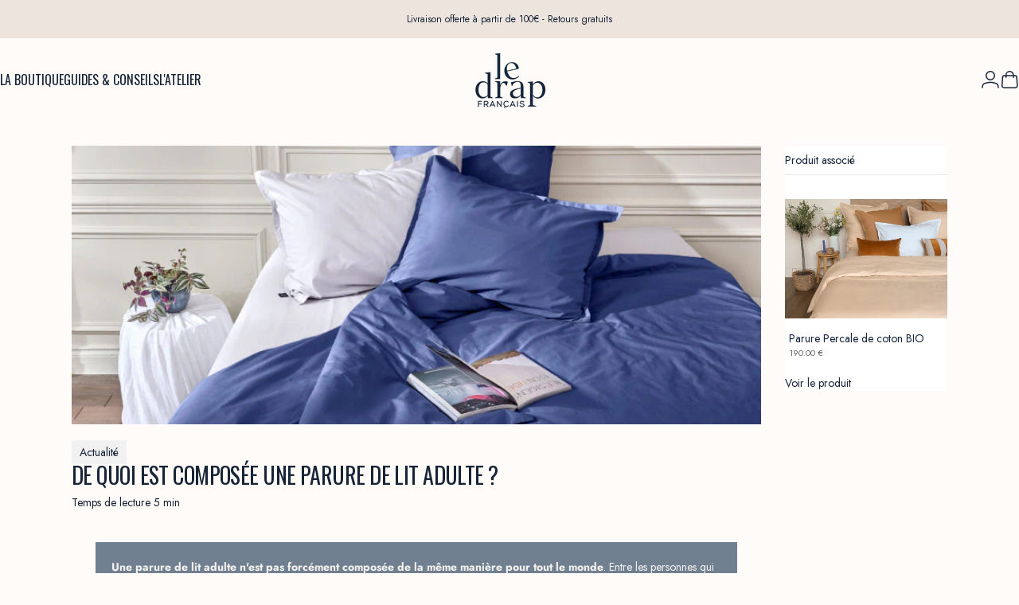

--- FILE ---
content_type: text/css
request_url: https://le-drap-francais.com/cdn/shop/t/297/assets/mandasa.css?v=6117905098709303511758894122
body_size: -256
content:
.product-options h3{font-size:14px;font-weight:700;margin-bottom:7px}.option-group{margin-bottom:10px}.option-group label{font-weight:700;display:block;margin-bottom:5px}.color-options,.size-options{display:flex;flex-wrap:wrap;gap:10px}.color-option{width:24px;height:24px;border-radius:50%;border:2px solid #ccc;cursor:pointer}.size-option{padding:5px 10px;border:1px solid #ccc;cursor:pointer;border-radius:4px}.size-option:hover,.color-option:hover{border-color:#000}.product-options .product-section{padding:10px 0}.product__price_{width:120px}.price-mm{font-size:100%;color:rgb(var(--color-price));white-space:nowrap;font-size:18px;font-weight:600}.is-loading .spinner{margin:0 auto;width:70px;text-align:center}.is-loading .spinner>div{width:7px;height:7px;background-color:rgb(var(--color-button-background));border-radius:100%;display:inline-block;animation:sk-bouncedelay 1.2s infinite ease-in-out both}.is-loading .spinner .bounce1{animation-delay:-.32s}.is-loading .spinner .bounce2{animation-delay:-.16s}@-webkit-keyframes sk-bouncedelay{0%,80%,to{transform:scale(0)}40%{transform:scale(1)}}@keyframes sk-bouncedelay{0%,80%,to{transform:scale(0)}40%{transform:scale(1)}}button.ctm_addtocart.is-loading span.btn-text{display:none}button.ctm_addtocart.is-loading{background:#fff}
/*# sourceMappingURL=/cdn/shop/t/297/assets/mandasa.css.map?v=6117905098709303511758894122 */


--- FILE ---
content_type: text/css
request_url: https://d2xvgzwm836rzd.cloudfront.net/blog_styles--le-drap-francais.min.css?v=1755866696942
body_size: 4638
content:
.bloggle--blog-item-button { border: none; } #bloggy--article a:not(.bggle_button-link) {color: #000000;transition: color 0.25s linear;font-weight: 500;} #bloggy--article a:not(.bggle_button-link):hover {color: #000000;} #bloggy--article p.text--1632328487256, #bloggy--article li.text--1632328487256, #bloggy--article h6.text--1632328487256, #bloggy--article h5.text--1632328487256, #bloggy--article h4.text--1632328487256, #bloggy--article h3.text--1632328487256, #bloggy--article h2.text--1632328487256, #bloggy--article h1.text--1632328487256, #bloggy--article span.text--1632328487256, #bloggle_article-layout p.text--1632328487256, #bloggle_article-layout li.text--1632328487256, #bloggle_article-layout h6.text--1632328487256, #bloggle_article-layout h5.text--1632328487256, #bloggle_article-layout h4.text--1632328487256, #bloggle_article-layout h3.text--1632328487256, #bloggle_article-layout h2.text--1632328487256, #bloggle_article-layout h1.text--1632328487256, #bloggle_article-layout span.text--1632328487256, #bloggle--blog_layout p.text--1632328487256, #bloggle--blog_layout li.text--1632328487256, #bloggle--blog_layout h6.text--1632328487256, #bloggle--blog_layout h5.text--1632328487256, #bloggle--blog_layout h4.text--1632328487256, #bloggle--blog_layout h3.text--1632328487256, #bloggle--blog_layout h2.text--1632328487256, #bloggle--blog_layout h1.text--1632328487256, #bloggle--blog_layout span.text--1632328487256 {font-weight:400;text-transform: none;font-style: normal;color: #000000;text-decoration:none;font-size:14px;line-height:20px;} #bloggy--article a.text--1632328487256 {text-transform: none;font-style: normal;font-size:14px;line-height:20px;}@media screen and (min-width: 768px) and (max-width: 1024px) { #bloggy--article p.text--1632328487256, #bloggy--article li.text--1632328487256, #bloggy--article h6.text--1632328487256, #bloggy--article h5.text--1632328487256, #bloggy--article h4.text--1632328487256, #bloggy--article h3.text--1632328487256, #bloggy--article h2.text--1632328487256, #bloggy--article h1.text--1632328487256, #bloggy--article span.text--1632328487256, #bloggle_article-layout p.text--1632328487256, #bloggle_article-layout li.text--1632328487256, #bloggle_article-layout h6.text--1632328487256, #bloggle_article-layout h5.text--1632328487256, #bloggle_article-layout h4.text--1632328487256, #bloggle_article-layout h3.text--1632328487256, #bloggle_article-layout h2.text--1632328487256, #bloggle_article-layout h1.text--1632328487256, #bloggle_article-layout span.text--1632328487256, #bloggle--blog_layout p.text--1632328487256, #bloggle--blog_layout li.text--1632328487256, #bloggle--blog_layout h6.text--1632328487256, #bloggle--blog_layout h5.text--1632328487256, #bloggle--blog_layout h4.text--1632328487256, #bloggle--blog_layout h3.text--1632328487256, #bloggle--blog_layout h2.text--1632328487256, #bloggle--blog_layout h1.text--1632328487256, #bloggle--blog_layout span.text--1632328487256 {font-size:13px;line-height:18px;}}@media screen and (max-width: 767px) { #bloggy--article p.text--1632328487256, #bloggy--article li.text--1632328487256, #bloggy--article h6.text--1632328487256, #bloggy--article h5.text--1632328487256, #bloggy--article h4.text--1632328487256, #bloggy--article h3.text--1632328487256, #bloggy--article h2.text--1632328487256, #bloggy--article h1.text--1632328487256, #bloggy--article span.text--1632328487256, #bloggle_article-layout p.text--1632328487256, #bloggle_article-layout li.text--1632328487256, #bloggle_article-layout h6.text--1632328487256, #bloggle_article-layout h5.text--1632328487256, #bloggle_article-layout h4.text--1632328487256, #bloggle_article-layout h3.text--1632328487256, #bloggle_article-layout h2.text--1632328487256, #bloggle_article-layout h1.text--1632328487256, #bloggle_article-layout span.text--1632328487256, #bloggle--blog_layout p.text--1632328487256, #bloggle--blog_layout li.text--1632328487256, #bloggle--blog_layout h6.text--1632328487256, #bloggle--blog_layout h5.text--1632328487256, #bloggle--blog_layout h4.text--1632328487256, #bloggle--blog_layout h3.text--1632328487256, #bloggle--blog_layout h2.text--1632328487256, #bloggle--blog_layout h1.text--1632328487256, #bloggle--blog_layout span.text--1632328487256 {font-size:12px;line-height:16px;}} #bloggy--article p.text--1632328483072, #bloggy--article li.text--1632328483072, #bloggy--article h6.text--1632328483072, #bloggy--article h5.text--1632328483072, #bloggy--article h4.text--1632328483072, #bloggy--article h3.text--1632328483072, #bloggy--article h2.text--1632328483072, #bloggy--article h1.text--1632328483072, #bloggy--article span.text--1632328483072, #bloggle_article-layout p.text--1632328483072, #bloggle_article-layout li.text--1632328483072, #bloggle_article-layout h6.text--1632328483072, #bloggle_article-layout h5.text--1632328483072, #bloggle_article-layout h4.text--1632328483072, #bloggle_article-layout h3.text--1632328483072, #bloggle_article-layout h2.text--1632328483072, #bloggle_article-layout h1.text--1632328483072, #bloggle_article-layout span.text--1632328483072, #bloggle--blog_layout p.text--1632328483072, #bloggle--blog_layout li.text--1632328483072, #bloggle--blog_layout h6.text--1632328483072, #bloggle--blog_layout h5.text--1632328483072, #bloggle--blog_layout h4.text--1632328483072, #bloggle--blog_layout h3.text--1632328483072, #bloggle--blog_layout h2.text--1632328483072, #bloggle--blog_layout h1.text--1632328483072, #bloggle--blog_layout span.text--1632328483072 {font-weight:400;text-transform: none;font-style: normal;color: #000000;text-decoration:none;font-size:14px;line-height:20px;} #bloggy--article a.text--1632328483072 {text-transform: none;font-style: normal;font-size:14px;line-height:20px;}@media screen and (min-width: 768px) and (max-width: 1024px) { #bloggy--article p.text--1632328483072, #bloggy--article li.text--1632328483072, #bloggy--article h6.text--1632328483072, #bloggy--article h5.text--1632328483072, #bloggy--article h4.text--1632328483072, #bloggy--article h3.text--1632328483072, #bloggy--article h2.text--1632328483072, #bloggy--article h1.text--1632328483072, #bloggy--article span.text--1632328483072, #bloggle_article-layout p.text--1632328483072, #bloggle_article-layout li.text--1632328483072, #bloggle_article-layout h6.text--1632328483072, #bloggle_article-layout h5.text--1632328483072, #bloggle_article-layout h4.text--1632328483072, #bloggle_article-layout h3.text--1632328483072, #bloggle_article-layout h2.text--1632328483072, #bloggle_article-layout h1.text--1632328483072, #bloggle_article-layout span.text--1632328483072, #bloggle--blog_layout p.text--1632328483072, #bloggle--blog_layout li.text--1632328483072, #bloggle--blog_layout h6.text--1632328483072, #bloggle--blog_layout h5.text--1632328483072, #bloggle--blog_layout h4.text--1632328483072, #bloggle--blog_layout h3.text--1632328483072, #bloggle--blog_layout h2.text--1632328483072, #bloggle--blog_layout h1.text--1632328483072, #bloggle--blog_layout span.text--1632328483072 {font-size:13px;line-height:18px;}}@media screen and (max-width: 767px) { #bloggy--article p.text--1632328483072, #bloggy--article li.text--1632328483072, #bloggy--article h6.text--1632328483072, #bloggy--article h5.text--1632328483072, #bloggy--article h4.text--1632328483072, #bloggy--article h3.text--1632328483072, #bloggy--article h2.text--1632328483072, #bloggy--article h1.text--1632328483072, #bloggy--article span.text--1632328483072, #bloggle_article-layout p.text--1632328483072, #bloggle_article-layout li.text--1632328483072, #bloggle_article-layout h6.text--1632328483072, #bloggle_article-layout h5.text--1632328483072, #bloggle_article-layout h4.text--1632328483072, #bloggle_article-layout h3.text--1632328483072, #bloggle_article-layout h2.text--1632328483072, #bloggle_article-layout h1.text--1632328483072, #bloggle_article-layout span.text--1632328483072, #bloggle--blog_layout p.text--1632328483072, #bloggle--blog_layout li.text--1632328483072, #bloggle--blog_layout h6.text--1632328483072, #bloggle--blog_layout h5.text--1632328483072, #bloggle--blog_layout h4.text--1632328483072, #bloggle--blog_layout h3.text--1632328483072, #bloggle--blog_layout h2.text--1632328483072, #bloggle--blog_layout h1.text--1632328483072, #bloggle--blog_layout span.text--1632328483072 {font-size:12px;line-height:16px;}} #bloggy--article p.text--1632328479255, #bloggy--article li.text--1632328479255, #bloggy--article h6.text--1632328479255, #bloggy--article h5.text--1632328479255, #bloggy--article h4.text--1632328479255, #bloggy--article h3.text--1632328479255, #bloggy--article h2.text--1632328479255, #bloggy--article h1.text--1632328479255, #bloggy--article span.text--1632328479255, #bloggle_article-layout p.text--1632328479255, #bloggle_article-layout li.text--1632328479255, #bloggle_article-layout h6.text--1632328479255, #bloggle_article-layout h5.text--1632328479255, #bloggle_article-layout h4.text--1632328479255, #bloggle_article-layout h3.text--1632328479255, #bloggle_article-layout h2.text--1632328479255, #bloggle_article-layout h1.text--1632328479255, #bloggle_article-layout span.text--1632328479255, #bloggle--blog_layout p.text--1632328479255, #bloggle--blog_layout li.text--1632328479255, #bloggle--blog_layout h6.text--1632328479255, #bloggle--blog_layout h5.text--1632328479255, #bloggle--blog_layout h4.text--1632328479255, #bloggle--blog_layout h3.text--1632328479255, #bloggle--blog_layout h2.text--1632328479255, #bloggle--blog_layout h1.text--1632328479255, #bloggle--blog_layout span.text--1632328479255 {font-weight:400;text-transform: none;font-style: normal;color: #000000;text-decoration:none;font-size:14px;line-height:20px;} #bloggy--article a.text--1632328479255 {text-transform: none;font-style: normal;font-size:14px;line-height:20px;}@media screen and (min-width: 768px) and (max-width: 1024px) { #bloggy--article p.text--1632328479255, #bloggy--article li.text--1632328479255, #bloggy--article h6.text--1632328479255, #bloggy--article h5.text--1632328479255, #bloggy--article h4.text--1632328479255, #bloggy--article h3.text--1632328479255, #bloggy--article h2.text--1632328479255, #bloggy--article h1.text--1632328479255, #bloggy--article span.text--1632328479255, #bloggle_article-layout p.text--1632328479255, #bloggle_article-layout li.text--1632328479255, #bloggle_article-layout h6.text--1632328479255, #bloggle_article-layout h5.text--1632328479255, #bloggle_article-layout h4.text--1632328479255, #bloggle_article-layout h3.text--1632328479255, #bloggle_article-layout h2.text--1632328479255, #bloggle_article-layout h1.text--1632328479255, #bloggle_article-layout span.text--1632328479255, #bloggle--blog_layout p.text--1632328479255, #bloggle--blog_layout li.text--1632328479255, #bloggle--blog_layout h6.text--1632328479255, #bloggle--blog_layout h5.text--1632328479255, #bloggle--blog_layout h4.text--1632328479255, #bloggle--blog_layout h3.text--1632328479255, #bloggle--blog_layout h2.text--1632328479255, #bloggle--blog_layout h1.text--1632328479255, #bloggle--blog_layout span.text--1632328479255 {font-size:13px;line-height:18px;}}@media screen and (max-width: 767px) { #bloggy--article p.text--1632328479255, #bloggy--article li.text--1632328479255, #bloggy--article h6.text--1632328479255, #bloggy--article h5.text--1632328479255, #bloggy--article h4.text--1632328479255, #bloggy--article h3.text--1632328479255, #bloggy--article h2.text--1632328479255, #bloggy--article h1.text--1632328479255, #bloggy--article span.text--1632328479255, #bloggle_article-layout p.text--1632328479255, #bloggle_article-layout li.text--1632328479255, #bloggle_article-layout h6.text--1632328479255, #bloggle_article-layout h5.text--1632328479255, #bloggle_article-layout h4.text--1632328479255, #bloggle_article-layout h3.text--1632328479255, #bloggle_article-layout h2.text--1632328479255, #bloggle_article-layout h1.text--1632328479255, #bloggle_article-layout span.text--1632328479255, #bloggle--blog_layout p.text--1632328479255, #bloggle--blog_layout li.text--1632328479255, #bloggle--blog_layout h6.text--1632328479255, #bloggle--blog_layout h5.text--1632328479255, #bloggle--blog_layout h4.text--1632328479255, #bloggle--blog_layout h3.text--1632328479255, #bloggle--blog_layout h2.text--1632328479255, #bloggle--blog_layout h1.text--1632328479255, #bloggle--blog_layout span.text--1632328479255 {font-size:12px;line-height:16px;}} #bloggy--article p.text--1632328474793, #bloggy--article li.text--1632328474793, #bloggy--article h6.text--1632328474793, #bloggy--article h5.text--1632328474793, #bloggy--article h4.text--1632328474793, #bloggy--article h3.text--1632328474793, #bloggy--article h2.text--1632328474793, #bloggy--article h1.text--1632328474793, #bloggy--article span.text--1632328474793, #bloggle_article-layout p.text--1632328474793, #bloggle_article-layout li.text--1632328474793, #bloggle_article-layout h6.text--1632328474793, #bloggle_article-layout h5.text--1632328474793, #bloggle_article-layout h4.text--1632328474793, #bloggle_article-layout h3.text--1632328474793, #bloggle_article-layout h2.text--1632328474793, #bloggle_article-layout h1.text--1632328474793, #bloggle_article-layout span.text--1632328474793, #bloggle--blog_layout p.text--1632328474793, #bloggle--blog_layout li.text--1632328474793, #bloggle--blog_layout h6.text--1632328474793, #bloggle--blog_layout h5.text--1632328474793, #bloggle--blog_layout h4.text--1632328474793, #bloggle--blog_layout h3.text--1632328474793, #bloggle--blog_layout h2.text--1632328474793, #bloggle--blog_layout h1.text--1632328474793, #bloggle--blog_layout span.text--1632328474793 {font-weight:400;text-transform: none;font-style: normal;color: #000000;text-decoration:none;font-size:14px;line-height:20px;} #bloggy--article a.text--1632328474793 {text-transform: none;font-style: normal;font-size:14px;line-height:20px;}@media screen and (min-width: 768px) and (max-width: 1024px) { #bloggy--article p.text--1632328474793, #bloggy--article li.text--1632328474793, #bloggy--article h6.text--1632328474793, #bloggy--article h5.text--1632328474793, #bloggy--article h4.text--1632328474793, #bloggy--article h3.text--1632328474793, #bloggy--article h2.text--1632328474793, #bloggy--article h1.text--1632328474793, #bloggy--article span.text--1632328474793, #bloggle_article-layout p.text--1632328474793, #bloggle_article-layout li.text--1632328474793, #bloggle_article-layout h6.text--1632328474793, #bloggle_article-layout h5.text--1632328474793, #bloggle_article-layout h4.text--1632328474793, #bloggle_article-layout h3.text--1632328474793, #bloggle_article-layout h2.text--1632328474793, #bloggle_article-layout h1.text--1632328474793, #bloggle_article-layout span.text--1632328474793, #bloggle--blog_layout p.text--1632328474793, #bloggle--blog_layout li.text--1632328474793, #bloggle--blog_layout h6.text--1632328474793, #bloggle--blog_layout h5.text--1632328474793, #bloggle--blog_layout h4.text--1632328474793, #bloggle--blog_layout h3.text--1632328474793, #bloggle--blog_layout h2.text--1632328474793, #bloggle--blog_layout h1.text--1632328474793, #bloggle--blog_layout span.text--1632328474793 {font-size:13px;line-height:18px;}}@media screen and (max-width: 767px) { #bloggy--article p.text--1632328474793, #bloggy--article li.text--1632328474793, #bloggy--article h6.text--1632328474793, #bloggy--article h5.text--1632328474793, #bloggy--article h4.text--1632328474793, #bloggy--article h3.text--1632328474793, #bloggy--article h2.text--1632328474793, #bloggy--article h1.text--1632328474793, #bloggy--article span.text--1632328474793, #bloggle_article-layout p.text--1632328474793, #bloggle_article-layout li.text--1632328474793, #bloggle_article-layout h6.text--1632328474793, #bloggle_article-layout h5.text--1632328474793, #bloggle_article-layout h4.text--1632328474793, #bloggle_article-layout h3.text--1632328474793, #bloggle_article-layout h2.text--1632328474793, #bloggle_article-layout h1.text--1632328474793, #bloggle_article-layout span.text--1632328474793, #bloggle--blog_layout p.text--1632328474793, #bloggle--blog_layout li.text--1632328474793, #bloggle--blog_layout h6.text--1632328474793, #bloggle--blog_layout h5.text--1632328474793, #bloggle--blog_layout h4.text--1632328474793, #bloggle--blog_layout h3.text--1632328474793, #bloggle--blog_layout h2.text--1632328474793, #bloggle--blog_layout h1.text--1632328474793, #bloggle--blog_layout span.text--1632328474793 {font-size:12px;line-height:16px;}} #bloggy--article p.text--1632328470314, #bloggy--article li.text--1632328470314, #bloggy--article h6.text--1632328470314, #bloggy--article h5.text--1632328470314, #bloggy--article h4.text--1632328470314, #bloggy--article h3.text--1632328470314, #bloggy--article h2.text--1632328470314, #bloggy--article h1.text--1632328470314, #bloggy--article span.text--1632328470314, #bloggle_article-layout p.text--1632328470314, #bloggle_article-layout li.text--1632328470314, #bloggle_article-layout h6.text--1632328470314, #bloggle_article-layout h5.text--1632328470314, #bloggle_article-layout h4.text--1632328470314, #bloggle_article-layout h3.text--1632328470314, #bloggle_article-layout h2.text--1632328470314, #bloggle_article-layout h1.text--1632328470314, #bloggle_article-layout span.text--1632328470314, #bloggle--blog_layout p.text--1632328470314, #bloggle--blog_layout li.text--1632328470314, #bloggle--blog_layout h6.text--1632328470314, #bloggle--blog_layout h5.text--1632328470314, #bloggle--blog_layout h4.text--1632328470314, #bloggle--blog_layout h3.text--1632328470314, #bloggle--blog_layout h2.text--1632328470314, #bloggle--blog_layout h1.text--1632328470314, #bloggle--blog_layout span.text--1632328470314 {font-weight:400;text-transform: none;font-style: normal;color: #000000;text-decoration:none;font-size:14px;line-height:20px;} #bloggy--article a.text--1632328470314 {text-transform: none;font-style: normal;font-size:14px;line-height:20px;}@media screen and (min-width: 768px) and (max-width: 1024px) { #bloggy--article p.text--1632328470314, #bloggy--article li.text--1632328470314, #bloggy--article h6.text--1632328470314, #bloggy--article h5.text--1632328470314, #bloggy--article h4.text--1632328470314, #bloggy--article h3.text--1632328470314, #bloggy--article h2.text--1632328470314, #bloggy--article h1.text--1632328470314, #bloggy--article span.text--1632328470314, #bloggle_article-layout p.text--1632328470314, #bloggle_article-layout li.text--1632328470314, #bloggle_article-layout h6.text--1632328470314, #bloggle_article-layout h5.text--1632328470314, #bloggle_article-layout h4.text--1632328470314, #bloggle_article-layout h3.text--1632328470314, #bloggle_article-layout h2.text--1632328470314, #bloggle_article-layout h1.text--1632328470314, #bloggle_article-layout span.text--1632328470314, #bloggle--blog_layout p.text--1632328470314, #bloggle--blog_layout li.text--1632328470314, #bloggle--blog_layout h6.text--1632328470314, #bloggle--blog_layout h5.text--1632328470314, #bloggle--blog_layout h4.text--1632328470314, #bloggle--blog_layout h3.text--1632328470314, #bloggle--blog_layout h2.text--1632328470314, #bloggle--blog_layout h1.text--1632328470314, #bloggle--blog_layout span.text--1632328470314 {font-size:13px;line-height:18px;}}@media screen and (max-width: 767px) { #bloggy--article p.text--1632328470314, #bloggy--article li.text--1632328470314, #bloggy--article h6.text--1632328470314, #bloggy--article h5.text--1632328470314, #bloggy--article h4.text--1632328470314, #bloggy--article h3.text--1632328470314, #bloggy--article h2.text--1632328470314, #bloggy--article h1.text--1632328470314, #bloggy--article span.text--1632328470314, #bloggle_article-layout p.text--1632328470314, #bloggle_article-layout li.text--1632328470314, #bloggle_article-layout h6.text--1632328470314, #bloggle_article-layout h5.text--1632328470314, #bloggle_article-layout h4.text--1632328470314, #bloggle_article-layout h3.text--1632328470314, #bloggle_article-layout h2.text--1632328470314, #bloggle_article-layout h1.text--1632328470314, #bloggle_article-layout span.text--1632328470314, #bloggle--blog_layout p.text--1632328470314, #bloggle--blog_layout li.text--1632328470314, #bloggle--blog_layout h6.text--1632328470314, #bloggle--blog_layout h5.text--1632328470314, #bloggle--blog_layout h4.text--1632328470314, #bloggle--blog_layout h3.text--1632328470314, #bloggle--blog_layout h2.text--1632328470314, #bloggle--blog_layout h1.text--1632328470314, #bloggle--blog_layout span.text--1632328470314 {font-size:12px;line-height:16px;}} #bloggy--article p.text--1632328450825, #bloggy--article li.text--1632328450825, #bloggy--article h6.text--1632328450825, #bloggy--article h5.text--1632328450825, #bloggy--article h4.text--1632328450825, #bloggy--article h3.text--1632328450825, #bloggy--article h2.text--1632328450825, #bloggy--article h1.text--1632328450825, #bloggy--article span.text--1632328450825, #bloggle_article-layout p.text--1632328450825, #bloggle_article-layout li.text--1632328450825, #bloggle_article-layout h6.text--1632328450825, #bloggle_article-layout h5.text--1632328450825, #bloggle_article-layout h4.text--1632328450825, #bloggle_article-layout h3.text--1632328450825, #bloggle_article-layout h2.text--1632328450825, #bloggle_article-layout h1.text--1632328450825, #bloggle_article-layout span.text--1632328450825, #bloggle--blog_layout p.text--1632328450825, #bloggle--blog_layout li.text--1632328450825, #bloggle--blog_layout h6.text--1632328450825, #bloggle--blog_layout h5.text--1632328450825, #bloggle--blog_layout h4.text--1632328450825, #bloggle--blog_layout h3.text--1632328450825, #bloggle--blog_layout h2.text--1632328450825, #bloggle--blog_layout h1.text--1632328450825, #bloggle--blog_layout span.text--1632328450825 {font-family: 'Roboto';font-weight:400;text-transform: none;font-style: normal;color: #000000;text-decoration:none;font-size:14px;line-height:20px;} #bloggy--article a.text--1632328450825 {font-family: 'Roboto';text-transform: none;font-style: normal;font-size:14px;line-height:20px;}@media screen and (min-width: 768px) and (max-width: 1024px) { #bloggy--article p.text--1632328450825, #bloggy--article li.text--1632328450825, #bloggy--article h6.text--1632328450825, #bloggy--article h5.text--1632328450825, #bloggy--article h4.text--1632328450825, #bloggy--article h3.text--1632328450825, #bloggy--article h2.text--1632328450825, #bloggy--article h1.text--1632328450825, #bloggy--article span.text--1632328450825, #bloggle_article-layout p.text--1632328450825, #bloggle_article-layout li.text--1632328450825, #bloggle_article-layout h6.text--1632328450825, #bloggle_article-layout h5.text--1632328450825, #bloggle_article-layout h4.text--1632328450825, #bloggle_article-layout h3.text--1632328450825, #bloggle_article-layout h2.text--1632328450825, #bloggle_article-layout h1.text--1632328450825, #bloggle_article-layout span.text--1632328450825, #bloggle--blog_layout p.text--1632328450825, #bloggle--blog_layout li.text--1632328450825, #bloggle--blog_layout h6.text--1632328450825, #bloggle--blog_layout h5.text--1632328450825, #bloggle--blog_layout h4.text--1632328450825, #bloggle--blog_layout h3.text--1632328450825, #bloggle--blog_layout h2.text--1632328450825, #bloggle--blog_layout h1.text--1632328450825, #bloggle--blog_layout span.text--1632328450825 {font-size:13px;line-height:18px;}}@media screen and (max-width: 767px) { #bloggy--article p.text--1632328450825, #bloggy--article li.text--1632328450825, #bloggy--article h6.text--1632328450825, #bloggy--article h5.text--1632328450825, #bloggy--article h4.text--1632328450825, #bloggy--article h3.text--1632328450825, #bloggy--article h2.text--1632328450825, #bloggy--article h1.text--1632328450825, #bloggy--article span.text--1632328450825, #bloggle_article-layout p.text--1632328450825, #bloggle_article-layout li.text--1632328450825, #bloggle_article-layout h6.text--1632328450825, #bloggle_article-layout h5.text--1632328450825, #bloggle_article-layout h4.text--1632328450825, #bloggle_article-layout h3.text--1632328450825, #bloggle_article-layout h2.text--1632328450825, #bloggle_article-layout h1.text--1632328450825, #bloggle_article-layout span.text--1632328450825, #bloggle--blog_layout p.text--1632328450825, #bloggle--blog_layout li.text--1632328450825, #bloggle--blog_layout h6.text--1632328450825, #bloggle--blog_layout h5.text--1632328450825, #bloggle--blog_layout h4.text--1632328450825, #bloggle--blog_layout h3.text--1632328450825, #bloggle--blog_layout h2.text--1632328450825, #bloggle--blog_layout h1.text--1632328450825, #bloggle--blog_layout span.text--1632328450825 {font-size:12px;line-height:16px;}} #bloggy--article a.button--1632328355402, #bloggy--article button.button--1632328355402, #bloggle_article-layout button.button--1632328355402, #bloggle_article-layout a.button--1632328355402, #bloggle--blog_layout button.button--1632328355402, #bloggle--blog_layout a.button--1632328355402, #bloggle-template__comment-wrapper button.button--1632328355402, #bloggle-template__comment-wrapper a.button--1632328355402 { cursor: pointer; display: block; width: fit-content;background-color: #FFFFFF;padding-left: 10px;padding-right: 10px;padding-bottom: 10px;padding-top: 10px;font-weight:400;text-transform: none;font-style: normal;color: #000000;text-decoration: none;font-size:14px;line-height:20px;}@media screen and (min-width: 768px) and (max-width: 1024px) {#bloggy--article a.button--1632328355402, #bloggy--article button.button--1632328355402, #bloggle_article-layout button.button--1632328355402, #bloggle_article-layout a.button--1632328355402, #bloggle--blog_layout button.button--1632328355402, #bloggle--blog_layout a.button--1632328355402, #bloggle-template__comment-wrapper button.button--1632328355402, #bloggle-template__comment-wrapper a.button--1632328355402 {font-size:13px;line-height:18px;}}@media screen and (max-width: 767px) {#bloggy--article a.button--1632328355402, #bloggy--article button.button--1632328355402, #bloggle_article-layout button.button--1632328355402, #bloggle_article-layout a.button--1632328355402, #bloggle--blog_layout button.button--1632328355402, #bloggle--blog_layout a.button--1632328355402, #bloggle-template__comment-wrapper button.button--1632328355402, #bloggle-template__comment-wrapper a.button--1632328355402 {font-size:12px;line-height:16px;}}#bloggy--article a.button--1632328355402:hover, #bloggy--article button.button--1632328355402:hover, #bloggle_article-layout button.button--1632328355402:hover, #bloggle_article-layout a.button--1632328355402:hover, #bloggle--blog_layout button.button--1632328355402:hover, #bloggle--blog_layout a.button--1632328355402:hover, #bloggle-template__comment-wrapper button.button--1632328355402:hover, #bloggle-template__comment-wrapper a.button--1632328355402:hover {} #bloggy--article .margin_vertical--large {margin-top: 50px;margin-bottom: 50px;} #bloggy--article .padding_vertical--large {padding-top: 50px;padding-bottom: 50px;}@media screen and (min-width: 768px) and (max-width: 1024px) {#bloggy--article .margin_vertical--large {margin-top: 50px;margin-bottom: 50px;}#bloggy--article .padding_vertical--large {padding-top: 50px;padding-bottom: 50px;}}@media screen and (max-width: 767px) {#bloggy--article .margin_vertical--large {margin-top: 50px;margin-bottom: 50px;}#bloggy--article .padding_vertical--large {padding-top: 50px;padding-bottom: 50px;}} #bloggy--article .margin_vertical--medium {margin-top: 30px;margin-bottom: 30px;} #bloggy--article .padding_vertical--medium {padding-top: 30px;padding-bottom: 30px;}@media screen and (min-width: 768px) and (max-width: 1024px) {#bloggy--article .margin_vertical--medium {margin-top: 30px;margin-bottom: 30px;}#bloggy--article .padding_vertical--medium {padding-top: 30px;padding-bottom: 30px;}}@media screen and (max-width: 767px) {#bloggy--article .margin_vertical--medium {margin-top: 30px;margin-bottom: 30px;}#bloggy--article .padding_vertical--medium {padding-top: 30px;padding-bottom: 30px;}} #bloggy--article .margin_vertical--small {margin-top: 20px;margin-bottom: 20px;} #bloggy--article .padding_vertical--small {padding-top: 20px;padding-bottom: 20px;}@media screen and (min-width: 768px) and (max-width: 1024px) {#bloggy--article .margin_vertical--small {margin-top: 15px;margin-bottom: 15px;}#bloggy--article .padding_vertical--small {padding-top: 15px;padding-bottom: 15px;}}@media screen and (max-width: 767px) {#bloggy--article .margin_vertical--small {margin-top: 15px;margin-bottom: 15px;}#bloggy--article .padding_vertical--small {padding-top: 15px;padding-bottom: 15px;}} #bloggy--article .no--margin-vertical {margin-top: 0px;margin-bottom: 0px;} #bloggy--article .no--padding-vertical {padding-top: 0px;padding-bottom: 0px;} #bloggy--article .margin_horizontal--large {margin-left: 50px;margin-right: 50px;} #bloggy--article .padding_horizontal--large {padding-left: 50px;padding-right: 50px;}@media screen and (min-width: 768px) and (max-width: 1024px) {#bloggy--article .margin_horizontal--large {margin-left: 50px;margin-right: 50px;}#bloggy--article .padding_horizontal--large {padding-left: 50px;padding-right: 50px;}}@media screen and (max-width: 767px) {#bloggy--article .margin_horizontal--large {margin-left: 50px;margin-right: 50px;}#bloggy--article .padding_horizontal--large {padding-left: 50px;padding-right: 50px;}} #bloggy--article .margin_horizontal--medium {margin-left: 30px;margin-right: 30px;} #bloggy--article .padding_horizontal--medium {padding-left: 30px;padding-right: 30px;}@media screen and (min-width: 768px) and (max-width: 1024px) {#bloggy--article .margin_horizontal--medium {margin-left: 30px;margin-right: 30px;}#bloggy--article .padding_horizontal--medium {padding-left: 30px;padding-right: 30px;}}@media screen and (max-width: 767px) {#bloggy--article .margin_horizontal--medium {margin-left: 30px;margin-right: 30px;}#bloggy--article .padding_horizontal--medium {padding-left: 30px;padding-right: 30px;}} #bloggy--article .margin_horizontal--small {margin-left: 20px;margin-right: 20px;} #bloggy--article .padding_horizontal--small {padding-left: 20px;padding-right: 20px;}@media screen and (min-width: 768px) and (max-width: 1024px) {#bloggy--article .margin_horizontal--small {margin-left: 10px;margin-right: 10px;}#bloggy--article .padding_horizontal--small {padding-left: 10px;padding-right: 10px;}}@media screen and (max-width: 767px) {#bloggy--article .margin_horizontal--small {margin-left: 10px;margin-right: 10px;}#bloggy--article .padding_horizontal--small {padding-left: 10px;padding-right: 10px;}} #bloggy--article .no--margin-horizontal {margin-left: 0px;margin-right: 0px;} #bloggy--article .no--padding-horizontal {padding-left: 0px;padding-right: 0px;}}@media screen and (max-width: 767px) {#bloggy--article .xs--100 { width: 100% !important; margin-left: 0px !important; margin-right: 0px !important; padding-left: 0px !important; padding-right: 0px !important; }} #bloggy--article .bggle_double-column { display: grid; grid-template-columns: repeat(2, calc(50% - 10px)); column-gap: 20px;}#article-header, #bloggle_rte, #bloggle_article-layout, #bloggle_article, #bloggle--blog_layout .content--container, #bloggle--blog_layout {box-sizing: border-box!important;}/* General *//* ========================= */ .bggle--slider, .bggle--slider-blog { display: block !important; } #bloggy--article ol { list-style-type: decimal; } #bloggy--article ul { list-style-type: disc; } #bloggy--article li::marker { display: initial !important; font-size: inherit !important; } #bloggy--article .bggle_product-container { display: inline-block !important; } #bloggy--article { display: flex; flex-direction: column; } #bloggy--article, #bloggy--article div { -webkit-box-sizing: border-box; -moz-box-sizing: border-box; box-sizing: border-box; } #bloggy--article img[data-sizes="auto"] { display: block; width: 100%; } #bloggy--article .bggle--child-link { padding-left: 20px; } #bloggy--article p a { text-decoration: underline; } #bloggy--article .bggle--block { direction: ltr; } #bloggy--article .bggle_text hr { margin-top: 20px; margin-bottom: 20px; } #bloggy--article .bggle_text a { font-size: inherit; } #preloader { display: none !important; } #bloggy--article .flex-wrap { flex-wrap: wrap; } #bloggy--article .bggle_video iframe { max-width: 100%; min-height: initial !important; } #bloggy--article.bggle-wrapper { padding: 20px; } #bloggy--article .fd--row { display: flex; flex-direction: row; } #bloggy--article .fd--column { display: flex; flex-direction: column; } #bloggy--article .jc--center { justify-content: center; } #bloggy--article .jc--start { justify-content: flex-start; } #bloggy--article .jc--end { justify-content: flex-end; } #bloggy--article .flex--order { order: -2; } #bloggy--article .text__left { text-align: left; } #bloggy--article .fw_700 { font-weight: 700; } #bloggy--article .text__center { text-align: center; } #bloggy--article .text__right { text-align: right; } #bloggy--article .ml--auto { margin-left: auto; } #bloggy--article .mr--auto { margin-right: auto; } #bloggy--article .m--auto { margin-left: auto; margin-right: auto; } .bggle--margin-auto { margin-left: auto !important; margin-right: auto !important; } #bloggy--article .bggle_summary .one-summary{ margin-bottom: 20px; display: flex; flex-direction: row; justify-content: flex-start; align-items: flex-start; } #bloggy--article .bggle_summary .margin-summary{ margin-bottom: 20px; } #bloggy--article .bggle_summary .blggle-summary-iconV2{ display: flex; } #bloggy--article .bggle_summary .one-summary:last-child { margin-bottom: 0px; } #bloggy--article .bggle_summary .text-summary{ padding-left: 20px; width: fit-content; } #bloggy--article .bggle_summary .tick{ width: 20px; margin-top: 3px; } #bloggy--article .margin-top_none { margin-top: 0px !important; } #bloggy--article .margin-bottom_none { margin-bottom: 0px !important; } .bggle_button-link .bloggle_product--infos, .bggle_button-link .bloggle--vendor, .bggle_button-link .bloggle_product--price-currency, .bggle_button-link .bloggle_product--compare-at-price { border: none !important; } .bggle_product-container .bggle_button-link { text-decoration: none; color: inherit; border-bottom: 0px; } #bloggy--article .bggle_button { display: flex; align-items: center; }/* Products *//* ========================= */#bloggy--article .bggle_product-grid button {min-width: auto !important;}#bloggy--article .bggle--compare, #bloggy--article .bggle--price { margin-left: 4px; margin-right: 4px;}#bloggy--article .bggle--compare { text-decoration: line-through;}#bloggy--article .bloggle_product--img { margin-left: auto; margin-right: auto;}#bloggy--article .bggle--slider { display: flex; flex-direction: row; justify-content: center;}#bloggy--article .bloggle_product--price, #bloggy--article .bloggle_product--price-currency { margin-top: 0px; margin-bottom: 0px;}#bloggy--article .bggle_spacer { display: flex; flex-direction: row; align-items: center;}#bloggy--article .bggle--slider .bggle_product { cursor: pointer;}#bloggy--article .bloggle_product--infos { margin-bottom: 10px;}#bloggy--article .bggle_product-container { display: flex; flex-direction: column;}#bloggy--article strong { font-weight: 700;}#bloggy--article .bggle_product-container .bloggle_product--img { max-width: 100%;}#bloggy--article .tns-nav { text-align: center; margin-top: 10px; margin-bottom: 10px;}#bloggy--article .tns-controls { display: none;}#bloggy--article .bloggle_product--img { margin-top: 0px; margin-bottom: 15px;}#bloggy--article .tns-nav > [aria-controls] { width: 8px; height: 8px; padding: 0; margin: 0 5px; border-radius: 50%; background: #ddd; border: 0; min-height: 8px; min-width: 8px; max-height: 8px; max-width: 8px;}#bloggy--article .tns-nav > .tns-nav-active { background: #000;}@media screen and (max-width: 767px) { #bloggy--article .bggle_double-column { grid-template-columns: repeat(1, 100%); row-gap: 10px; }}/* Marges *//* ========================= */ #bloggy--article .padding_right--none { padding-right: 0px; } #bloggy--article .padding_left--none { padding-left: 0px; } #bloggy--article .margin_left--none { margin-left: 0px; } #bloggy--article .margin_right--none { margin-right: 0px; } #bloggy--article .margin__auto { margin-left: auto; margin-right: auto; } #bloggy--article p, #bloggy--article h6, #bloggy--article h5, #bloggy--article h4, #bloggy--article h3, #bloggy--article h2, #bloggy--article h1 { margin-top: 0px; margin-bottom: 0px; padding-top: 0px; padding-bottom: 0px; }#bloggy--article .bggle_text-with-image, #bloggy--article .bggle_text-with-video, #bloggy--article .bggle_product-with-text { display: flex; flex-wrap: wrap;}#bloggy--article .bggle_text-with-image.bggle--v2, #bloggy--article .bggle_text-with-video.bggle--v2, #bloggy--article .bggle_product-with-text.bggle--v2 { gap: 20px;}#bloggy--article .bggle_text-with-image .bggle_text--container .bggle_button-link { display: flex !important; align-items: center;}#bloggy--article .bggle_text--container, #bloggy--article .bggle_image--container, #bloggy--article .bggle_product--container { width: 50%;}#bloggy--article .bggle--v2 .bggle_text--container, #bloggy--article .bggle--v2 .bggle_image--container, #bloggy--article .bggle--v2 .bggle_product--container { width: calc(50% - 10px);}#bloggy--article .bggle_product--container.one-product { width: auto;}#bloggy--article .bggle_image--container, #bloggy--article .bggle_product--container { position: sticky; height: fit-content; top: 20px;}#bloggy--article .bggle_image--container.bggle_image--containerV2, #bloggy--article .bggle_product--container.bggle_product--containerV2, #bloggy--article .bggle_text-with-video.bggle_image--containerV2 { position: relative; top:0;}#bloggy--article .bggl_sticky { position: sticky!important; top:20px!important;}.bggle_image .bggle_image-link { width: 100%;}#bloggy--article .bggle_image-source { font-size: 13px; font-style: italic;}@media screen and (max-width: 767px) { #bloggy--article .bggle_text--container, #bloggy--article .bggle_image--container, #bloggy--article .bggle_product--container { width: 100% !important; } #bloggy--article .one-product .bloggle_product--img { margin-left: auto !important; margin-right: auto !important; margin-bottom: 10px !important; } #bloggy--article .blog__img { padding-left: 0px !important; padding-right: 0px !important; } #bloggy--article .bggle_image-source { padding-left: 0px !important; padding-right: 0px !important; } #bloggy--article .bggle_image--container.aboveText.imageLeft, #bloggy--article .bggle_product-with-text .aboveText.productLeft { margin-bottom: 20px; } #bloggy--article .bggle--v2 .bggle_image--container.aboveText.imageLeft, #bloggy--article .bggle_product-with-text.bggle--v2 .aboveText.productLeft { margin-bottom: 0px; } #bloggy--article .bggle_product-with-text .bggle_product--container { padding-left: 0px !important; padding-right: 0px !important; } #bloggy--article .bggle_image--container.aboveText.imageRight, #bloggy--article .bggle_product-with-text .aboveText.productRight { margin-bottom: 20px; order: -1; } #bloggy--article .bggle_image--container.underText.imageLeft, #bloggy--article .bggle_product-with-text .underText.productLeft { margin-top: 20px; margin-bottom: 0px; order: 3; } #bloggy--article .bggle--v2 .bggle_image--container.aboveText.imageRight, #bloggy--article .bggle--v2 .bggle_product-with-text .aboveText.productRight { margin-bottom: 0px; order: -1; } #bloggy--article .bggle--v2 .bggle_image--container.underText.imageLeft, #bloggy--article .bggle_product-with-text.bggle--v2 .underText.productLeft { margin-top: 0px; margin-bottom: 0px; order: 3; } #bloggy--article .bggle_image--container.underText.imageRight, #bloggy--article .bggle_product-with-text .underText.productRight { margin-top: 20px; } #bloggy--article .bggle--v2 .bggle_image--container.underText.imageRight, #bloggy--article .bggle_product-with-text.bggle--v2 .underText.productRight { margin-top: 0px; } #bloggy--article .bggle_image--container, #bloggy--article .bggle_product--container { position: relative; height: fit-content; top: 0px; }}/* Double images in column *//* ========================= */#bloggy--article .bggle_double-images { display: flex; flex-direction: row;}#bloggy--article .bggle_double-images.bggle--v2 { gap: 20px;}#bloggy--article .first--image { padding-right: 10px;}#bloggy--article .second--image { padding-left: 10px;}#bloggy--article .bggle--v2 .first--image { padding-right: 0px;}#bloggy--article .bggle--v2 .second--image { padding-left: 0px;}#bloggy--article .first--image, #bloggy--article .second--image { display: flex; flex-direction: column; width: 50%; align-items: flex-start; justify-content: flex-start;}#bloggy--article .bggle--v2 .first--image, #bloggy--article .bggle--v2 .second--image { width: calc(50% - 10px);}#bloggy--article .bggle_text-with-image .imageLeft, #bloggy--article .bggle_product-with-text .productLeft, #bloggy--article .bggle_text-with-video .imageLeft{ order: -1}#bloggy--article .bggle_text-with-image .imageRight, #bloggy--article .bggle_product-with-text .productRight, #bloggy--article .bggle_text-with-video .imageRight { order: 1}#bloggy--article .blog__img { object-fit: cover; margin-top: 0px; margin-bottom: 0px; width: 100%;}#bloggy--article .cursor--pointer { cursor: pointer;}/* Triple Image *//* ========================= */#bloggy--article .bggle_triple-images { display: grid; grid-template-columns: repeat(3, 1fr); grid-template-rows: 1fr;}@media screen and (max-width: 768px) { #bloggy--article .bggle_triple-images { grid-template-columns: repeat(1, 1fr); }}/* One product *//* ========================= */#bloggy--article .bggle_one-product { max-width: 100%;}[dir="rtl"] #bloggy--article .product--hor .bloggle_product--img { margin-right: 0px !important; margin-left: 20px !important;}#bloggy--article .bggle_one-product.product--hor .bggle_button-link { display: flex; align-items: center;}#bloggy--article .bggle_one-product.product--hor .bloggle_product--img { margin-right: 20px; max-width: 300px; margin-bottom: 0px;}@media screen and (max-width: 1024px) { #bloggy--article .bggle_one-product.product--hor .bggle_button-link { display: flex; flex-direction: column; align-items: center; flex-wrap: wrap; } #bloggy--article .bggle_one-product.product--hor .bloggle_product--img { margin-right: 15px; max-width: 100%; margin-bottom: 0px; }}@media screen and (max-width: 767px) { #bloggy--article .bggle_one-product.product--hor .bloggle_product--img { max-width: 108px; }}/* Blog post reco *//* ========================= */#bloggy--article .bggle--slider-blog { display: flex; flex-direction: row; justify-content: flex-start;}#bloggy--article .bggle_blog-post-title { margin-top: 10px; margin-bottom: 10px;}#bloggy--article .bggle_blog-post-image { object-fit: cover;}#bloggy--article .bggle_blog-post-url { display: flex; flex-direction: column;}@media screen and (max-width: 767px) { #bloggy--article .bggle_text-with-image .image--container, #bloggy--article .bggle_text-with-video .image--container { order: 1 !important; } #bloggy--article .blog__img { width: 100%; margin-left: auto; margin-right: auto; } #bloggy--article .xs--100 .blog__img { width: 100% !important; } #bloggy--article .first--image, #bloggy--article .second--image { width: 100%; } #bloggy--article .xs--100 { width: 100% !important; padding-left: 0px; padding-right: 0px; } #bloggy--article .second--image.xs--100 { padding-top: 20px; }}#bloggy--article img {opacity: 1 !important;} img.lazyloadedbloggle { opacity: 1 !important; }#bloggy--article .bggle_product-container .bggle_button-link, #bloggy--article .bggle_product--container .bggle_button-link, #bloggy--article .bggle_blog-post-container .bggle_blog-post-url {text-decoration: none !important;}#bloggy--article .button-social .bggle_button-link {margin: 0 10px;padding: 5px 10px;border-radius: 3px;background: grey;text-decoration: none;color: white;transition: all 0.3s;align-items: center;}#bloggy--article .button-social .bggle_button-link:hover{ background: rgba(80,80,80,0.7)}@media screen and (max-width: 767px) { .bggle_social .flex.fd--row.jc--center { flex-wrap: wrap; } #bloggy--article .button-social { width: 130px; margin-top: 16px; } #bloggy--article .button-social .bggle_button-link { width: 100%; }}#bloggy--article .button-social .bggle_button-link .custom--icon{height: 20px;}#bloggy--article .bggle_social .jc--flex-end{justify-content: flex-end !important;}.bggle--youtube-container { position: relative; width: 100%; height: 0; padding-bottom: 56.25%;}.bggle--youtube-video { position: absolute !important; top: 0; left: 0; width: 100%; height: 100%;}.bggle--vimeo-container { position: relative; display: block; width: 100%; overflow: hidden;}.bggle--vimeo-container::before { display: block; content: ""; padding-top: 56.25%;}.bggle--vimeo-video { position: absolute; top: 0; bottom: 0; left: 0; width: 100%; height: 100%; border: 0;}/* Blog image gallery *//* ========================= */#bloggy--article .bggle--slider-image .image-slider{ height: 100%;}#bloggy--article .bggle--slider-image .image-slider .blog__img { width: 100%; height: 100%; border: 0;}.bggle_text-with-video .bggle--vimeo-container::before { padding-top: 56.25% !important;}#bloggy--article .bggle_table-of-content { max-width: 100%;}/* Grid Product *//* ========================= */.grid-bloggle{ display: grid;}.grid-bloggle.grid-cols-2{ grid-template-columns: repeat(2, 1fr); grid-gap: 20px;}.grid-bloggle.grid-cols-3{ grid-template-columns: repeat(3, 1fr); grid-gap: 20px;}.grid-bloggle.grid-cols-4{ grid-template-columns: repeat(4, 1fr); grid-gap: 20px;}@media screen and (max-width: 768px) { .grid-bloggle{ display: grid; grid-template-columns: repeat(2, 1fr)!important; }}.bggle_text-with-video .bggle--vimeo-container::before { display: block; content: ""; padding-top: 0px;}@media screen and (max-width: 767px) { .bggle_text-with-video .bggle_image--container{ padding-left: 0px !important; padding-right: 0px !important; }}.bggle_author{ display: grid; grid-template-columns: 150px calc(100% - 170px); column-gap: 20px;}.bggle_author.no-image{ grid-template-columns: 100% !important;}.bggle_author .bggle_image--container{ width: 150px !important;}#bloggy--article .bggle_author-V2 .bggl-author-img-v2{width: 150px !important;height: 150px !important;}@media screen and (max-width: 767px) { #bloggy--article .bggle_author{ grid-template-columns: 100px calc(100% - 120px); } #bloggy--article .bggle_author-V2{ grid-template-columns: 100%!important; } #bloggy--article .bggle_author.bggle_author-V2 .bggle_image--container{ margin-bottom: 20px; height:auto!important; } .bggle_author .bggle_image--container{ width: 100px !important; //min-width: 100px; height: 100px !important; } #bloggy--article .image_resized { max-width: 100% !important; width: 100% !important; }}.bggle_author .bggle_image--container .blog__img{ width: 100%; height: auto; object-fit:cover;}.bggle_author .bggle_image--container .blog__img.rounded{ border-radius: 50%;}#bloggy--article .bggle_author .italic-text { font-style: italic;}.bggle_author .bggle_text--container{ width: 100% !important; display: flex; flex-direction: column; justify-content: center;}#bloggy--article .bggle--block li {list-style-position: outside;margin-left: 12px;}.bggle_faq .faq--container{ border-bottom: 1px solid black;}.bggle_faq .faq--container .bggle--question-title { padding-right: 20px;}.bggle_faq .faq--container .arrow__down--svg{ width: 10px; margin-left: auto; min-width: 10px; transition: all 0.3s;}.bggle_faq .faq--container .arrow__down--svg.opened{ transition: rotate(-180deg)}.bggle_faq .faq--container .arrow__down--svg polyline{ stroke-width: 4px;}.bggle_faq .faq--container:last-child{ border-bottom: 0 solid black;}.bggle_faq .bggle--question{ padding: 20px 0 !important; cursor: pointer; display: flex; flex-direction: row;}.bggle_faq .bggle--question.bold{ font-weight: 700;}.bggle_faq .reponse { display: none; padding-bottom: 20px !important;}#bloggy--article figure.table { max-width: 100% !important; overflow: auto; margin: 0;}#bloggy--article figure.image { margin: 0; max-width: 100% !important;}#bloggy--article figure.image img { margin: 0; max-width: 100%;}#bloggy--article figure.table table { width: 100%; height: 100%; table-layout: auto; border-collapse: collapse; border-style: initial;}#bloggy--article figure.table td, #bloggy--article figure.table th { text-align: center; min-width: 170px !important;}#bloggy--article .bggle_text--container span, #bloggy--article .bggle_text--container a { display: inline !important;}/* Recipe Header */ #bloggy--article .bggle-recipe-block .bggl--recipe{ display: flex; flex-direction: row; flex-wrap: wrap; row-gap: 20px; margin-top:20px; } #bloggy--article .bggle-recipe-block.image__left{ flex-direction: row; } #bloggy--article .bggle-recipe-block.image__right{ flex-direction: row-reverse; } #bloggy--article .bggle-recipe-block { display: flex; gap: 20px; } #bloggy--article .bggle-recipe-block>img { max-width: 50%; } #bloggy--article .bggle-recipe-block .bggl-recipe-infos { max-width: 50%; width:100% } #bloggy--article .bggle-recipe-title{ position:relative; } #bloggy--article .bggl-recipe-info-icon{ display:flex; align-items: center; gap: 10px; margin-bottom: 5px; } #bloggy--article .bggle-recipe-title button, #bloggy--article .bggle-recipe-title .blggl-print { height: 40px; width: 40px; display: flex; align-items: center; justify-content: center; border-radius: 50%; background: transparent; border:none; outline: none; cursor: pointer; position: absolute; top: 0; right: 0; } /* RTL languages - begin */.blggle-rtl #bloggy--article p, .blggle-rtl #bloggy--article h1, .blggle-rtl #bloggy--article h2, .blggle-rtl #bloggy--article h3, .blggle-rtl #bloggy--article h4, .blggle-rtl #bloggy--article h5, .blggle-rtl #bloggy--article h6, .blggle-rtl #bloggy--article a {direction: rtl !important;}.blggle-rtl .bggl-recipe-info p {text-align: right;padding-right: 35px;}.blggle-rtl .bggl-recipe-info {padding-right: 20px;}.blggle-rtl .bggl-recipe-info-icon {justify-content: end;}.blggle-rtl .bggl-recipe-info-icon svg {order: 2;}.blggle-rtl .bggl-recipe-info-icon p {padding-right: 0px;}/* RTL languages - end */#bloggy--article .bggle-recipe-title svg{ height: 100%; width: 100%; } #bloggy--article .bggl-recipe-info{ width:50%; } #bloggy--article .bggl-recipe-info-no-image{ width:33%; } #bloggy--article .bggl-recipe-info-icon svg{ width: 25px; height: 25px; } .bggle_printable-recipe-title { padding-right: 40px; } @media screen and (max-width: 1024px) { #bloggy--article .bggle-recipe-block { flex-direction: column !important; gap: 20px; } #bloggy--article .bggle-recipe-block>img { max-width: 100%; } #bloggy--article .bggle-recipe-block>div { max-width: 100%!important; width: 100%; } #bloggy--article .bggle-recipe-block .bggl--recipe{ display: flex; flex-direction:row; } #bloggy--article .bggl-recipe-info, #bloggy--article .bggl-recipe-info-no-image{ width:50%; } }@media print { body { visibility: hidden !important; } #bloggy--article { visibility: visible !important; position: absolute !important; left: 0 !important; top: 0 !important; max-width: 100% !important; padding-left: 10px !important; padding-right: 10px !important; } #bggle_printButton, #bggle_printButton, .bggle_faq, .bggle_product-slider, .bggle_video, .bggle_reco_blog_posts, .bggle_button, .bggle_klaviyo--form, .bggle_social { display: none !important; }}#bloggy--article .bggle-toc-summaryV2{ display: flex; align-items: center; gap:16px;}#bloggy--article .bggle-toc-summaryV2 p{ margin-bottom:0!important; padding-bottom:0!important;}#bloggy--article .bggle-toc-detailsV2 svg{ transition: all 0.3s ease-in-out;}#bloggy--article .bggle-toc-detailsV2 .fd--column { padding-top: 10px;}#bloggy--article .bggle-toc-detailsV2[open] svg{ transform: rotate(90deg);}#bloggy--article .one-summary.bggleV2{ display: flex; align-items: flex-start;}#bloggy--article .one-summary.bggleV2 .blggle-summary-iconV2{ position: relative;}#bloggy--article .one-summary.bggleV2 .bggle-sumary-iconV2-back{ height: 22px; width: 22px; padding: 5px; z-index: 1; display: flex; border-radius: 100%; justify-content: center; align-items: center;}#bloggy--article .one-summary.bggleV2 .bggle-sumary-iconV2-back .svg--icon-info{margin-left: 1px;}@media (min-width: 1024px) { #bloggy--article .bggle-h-desktop { display: none; }}@media (min-width: 767px) and (max-width: 1024px) { #bloggy--article .bggle-h-tablet { display: none; }}@media (max-width: 767px) { #bloggy--article .bggle-h-mobile { display: none; }}#bloggy--article .bggle--start{align-items: flex-start;}#bloggy--article .bggle--end{align-items: flex-end;}#bloggy--article .bggle--center{align-items: center;}

--- FILE ---
content_type: text/javascript
request_url: https://le-drap-francais.com/cdn/shop/t/297/assets/custom.js?v=72836571675070080981758894122
body_size: 914
content:
var selectedPrices=[];function findAddToCartButton(){let btn=document.querySelector(".ctm_addtocart");return btn||(btn=document.querySelector(".product-form__submit.button--primary")),btn}function findThemePriceElement(){let el=document.querySelector(".price__sale.whitespace-nowrap");return el||(el=document.querySelector(".price__regular.whitespace-nowrap")),el||(el=document.querySelector(".price__unavailable.whitespace-nowrap")),el}function getDisplayedPrice(){let bundlePriceEl=document.querySelector(".price-mm");if(bundlePriceEl){let text=bundlePriceEl.innerText.trim();if(text)return text}let themePriceEl=findThemePriceElement();return themePriceEl?themePriceEl.innerText.trim():""}function updateTotalPrice(){selectedPrices=[],$(".variant-picker_mt").each(function(){let price=parseFloat($(this).attr("var_price"))||0;selectedPrices.push(price)});let total=selectedPrices.reduce((acc,val)=>acc+val,0),$priceMm=$(".price-mm");$priceMm.length&&$priceMm.html(theme.Currency.formatMoney(total,theme.settings.moneyFormat))}function updateSoldOutVariants($section,selectedColor){let soldOutVariants=$(".find-variant-info select option:disabled").map(function(){return $(this).attr("data-variant")}).get(),$sizeOptions=$section.find('.product-form__input_mt[data-option-slug="taille"] input');$sizeOptions.each(function(){let sizeValue=$(this).val(),variantKey=`${selectedColor} / ${sizeValue}`;soldOutVariants.includes(variantKey)?$(this).prop("disabled",!0).addClass("disabled"):$(this).prop("disabled",!1).removeClass("disabled")});let firstAvailableSize=$sizeOptions.not(".disabled").first(),currentSize=$sizeOptions.filter(":checked").val();firstAvailableSize.length&&soldOutVariants.includes(`${selectedColor} / ${currentSize}`)&&firstAvailableSize.trigger("click")}$(document).on("change",".swatch_mt",function(){let $section=$(this).closest(".product-section"),selectedColor=$section.find('[data-option-slug="couleur"] input:checked').val(),selectedSize=$section.find('[data-option-slug="taille"]  input:checked').val();if(!selectedColor||!selectedSize)return;let formattedText=`${selectedColor} / ${selectedSize}`,$matchingOption=$(".select_ option").filter(function(){return $(this).data("variant")===formattedText});if($matchingOption.length){let variantValue=$matchingOption.val(),variantPrice=parseFloat($matchingOption.attr("data-price"))||0;$section.find(".variant-picker_mt").attr("selected_var",variantValue).attr("var_price",variantPrice);let $themeSelect=$section.find('form.product-form select[name="id"]');$themeSelect.length&&$themeSelect.val(variantValue).trigger("change"),updateTotalPrice(),updateSoldOutVariants($section,selectedColor)}else console.log("No matching option found for:",formattedText)}),$(document).on("click",".ctm_addtocart",function(){let selectedVariants=$(".variant-picker_mt").map(function(){let variantId=$(this).attr("selected_var");return variantId?{id:variantId,quantity:1}:null}).get();if(selectedVariants.length===0){alert("Veuillez s\xE9lectionner une variante pour chaque produit.");return}let btn=$(this);btn.addClass("is-loading"),$.ajax({type:"POST",url:"/cart/add.js",data:{items:selectedVariants},dataType:"json",success:function(response){console.log("Added to cart:",response),fetch(window.Shopify.routes.root+"cart.js").then(response2=>response2.json()).then(cart=>{document.dispatchEvent(new CustomEvent("cart:refresh",{detail:{open:!0}})),$("cart-count").html(cart.item_count).removeAttr("hidden");let cartDrawer=document.querySelector("cart-drawer");cartDrawer&&cartDrawer.show()})},error:function(error){console.log("Error adding to cart:",error),alert("Impossible d'ajouter au panier. Veuillez r\xE9essayer.")},complete:function(){btn.removeClass("is-loading")}})});function appendPriceIfNeeded(buttonEl){if(!buttonEl||buttonEl.hasAttribute("disabled")||buttonEl.hasAttribute("unavailable"))return;let btnTextSpan=buttonEl.querySelector(".btn-text span");btnTextSpan||(btnTextSpan=buttonEl.querySelector(".btn-text")||buttonEl);let currentText=btnTextSpan.textContent.trim(),lowerText=currentText.toLowerCase();if(lowerText.includes("add to cart")||lowerText.includes("ajouter au panier")){let displayedPrice=getDisplayedPrice();if(!displayedPrice)return;let normalizedText=currentText.replace(/\s/g,""),normalizedDisplayed=displayedPrice.replace(/\s/g,"");if(normalizedText.includes("-")||normalizedText.includes(normalizedDisplayed))return;btnTextSpan.textContent=currentText+" - "+displayedPrice}}function setupButtonObserver(){let addToCartButton=findAddToCartButton();if(!addToCartButton){console.log("Aucun bouton trouv\xE9 (ni .ctm_addtocart ni .product-form__submit)");return}new MutationObserver(function(mutationsList){for(let mutation of mutationsList)(mutation.type==="childList"||mutation.type==="attributes")&&appendPriceIfNeeded(addToCartButton)}).observe(addToCartButton,{childList:!0,subtree:!0,attributes:!0}),appendPriceIfNeeded(addToCartButton)}document.addEventListener("DOMContentLoaded",function(){updateTotalPrice(),setupButtonObserver();let priceMmEl=document.querySelector(".price-mm");priceMmEl&&new MutationObserver(()=>{let btn=findAddToCartButton();appendPriceIfNeeded(btn)}).observe(priceMmEl,{childList:!0,subtree:!0});let themePriceEl=findThemePriceElement();themePriceEl&&new MutationObserver(()=>{let btn=findAddToCartButton();appendPriceIfNeeded(btn)}).observe(themePriceEl,{childList:!0,subtree:!0})});
//# sourceMappingURL=/cdn/shop/t/297/assets/custom.js.map?v=72836571675070080981758894122
